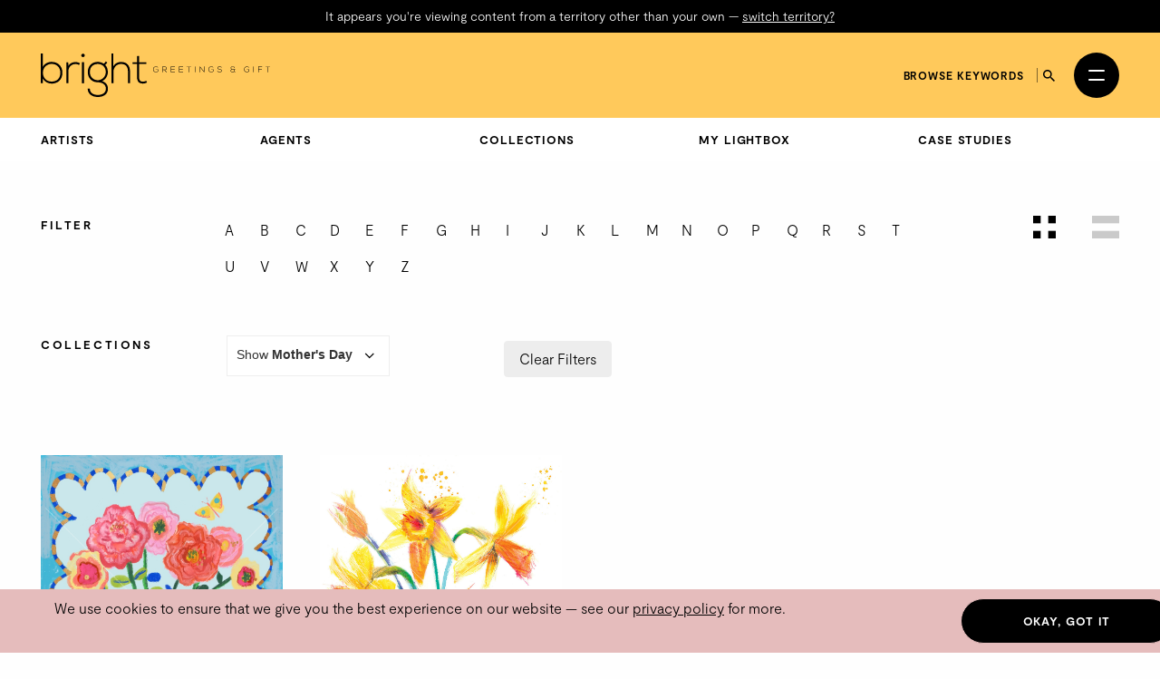

--- FILE ---
content_type: text/html; charset=utf-8
request_url: https://thebrightagency.com/uk/greetings-gift/artists?collection=mother-s-day&letter=l
body_size: 32408
content:
<!DOCTYPE html>
<html>
  <head>
    <title>The Bright Agency</title>
    <meta name="csrf-param" content="authenticity_token" />
<meta name="csrf-token" content="zdZkheN1ShRNDCsfGx0PDmKz1LPLCrr6QJbBjhkrGfkh9ng88rIuvEwlKUWqGvkGrlIRoX7IGNxZYny3dycw6Q" />

    <meta http-equiv="X-UA-Compatible" content="IE=edge">
    <meta name="viewport" content="width=device-width, initial-scale=1">


      <meta name="p:domain_verify" content="30ab0c1c162bd1988d6ba29ac527363f"/>

    <link rel="stylesheet" href="/assets/application-1c1a5267657473fb1c9539a5d92a9cb644e2602e27301bd094ab19e084e6a99c.css" media="all" />
    <script src="/assets/modernizr-ccda368f491ccadecaa8b7bcdbf349ab74c4446d4ba00732d08c0ed7a8125b35.js"></script>
    <script src="/assets/application-a0b0786c31e9c856cd0d0be7364ebd010b140569fcee1120f68d67c06bed709a.js"></script>

    <!-- HTML5 shim and Respond.js for IE8 support of HTML5 elements and media queries -->
    <!--[if lt IE 9]>
      <script src="https://oss.maxcdn.com/html5shiv/3.7.3/html5shiv.min.js"></script>
      <script src="https://oss.maxcdn.com/respond/1.4.2/respond.min.js"></script>
    <![endif]-->

    <!-- Global Site Tag (gtag.js) - Google Analytics -->
    <script async src="https://www.googletagmanager.com/gtag/js?id=UA-27081590-1"></script>
    <script>
      window.dataLayer = window.dataLayer || [];
      function gtag(){dataLayer.push(arguments);}
      gtag('js', new Date());
      gtag('config', 'UA-27081590-1');
    </script>
  </head>

 <body class="artists artists-greetings-gift " data-module="app/cookies app/territory" data-territory="UK">
    <div class="headerWrap">
      <div class="territory-alert -greetings-gift">
        <div class="container">
          It appears you're viewing content from a territory other than your own
          &mdash; <a href="/uk">switch territory?</a>
        </div>
      </div>

      <header class="header -greetings-gift">
        <div class="header__inner">


          <a class="header__logo" href="/uk">
            <svg xmlns="http://www.w3.org/2000/svg" viewBox="0 0 449.46 85.17">
  <g fill="currentColor">
    <path d="M4.06 0v26.16c3.38-6.67 10.15-9.67 17.35-9.67 11.68 0 20.98 7.67 20.98 21.25s-9.22 21.25-20.9 21.25c-7.11 0-13.96-3.5-17.43-9.75v9.08H0V0h4.06Zm.08 37.66c0 10.25 7.28 17.33 17.09 17.33s17.09-5.83 17.09-17.25-7.7-17.33-17.09-17.33-17.09 7-17.09 17.25"/>
    <path d="M53.9 17.16l.17 7.33c2.62-5.58 8.55-7.75 13.88-7.75 3.13-.08 6.18.75 8.97 2.42l-1.86 3.33c-2.2-1.33-4.65-1.92-7.11-1.92-7.78.08-13.79 6.25-13.79 13.75v24h-4.15V17.16h3.89Z"/>
    <rect x="80.64" y="17" width="4.15" height="41.33"/>
    <path d="M79.45 3.75c0 4.33 6.68 4.33 6.68 0s-6.68-4.33-6.68 0"/>
    <path d="M127.68 15.5l2.71 2.33-4.06 4.67c2.96 3.17 5.16 7.33 5.16 14 0 7.17-4.31 14.42-11.25 17.5 7.36 2.58 11.42 7.67 11.42 14.75 0 11.08-8.8 16.42-19.88 16.42s-19.8-6-19.8-16.42h4.15c0 8.42 7.28 12.42 15.65 12.42s15.82-3.67 15.82-12.42-8.04-12.33-15.82-12.33c-12.1 0-19.63-8.92-19.63-19.92 0-12.83 8.8-20.08 19.63-20.08 4.23 0 8.63 1.5 11.85 3.75l4.06-4.67ZM96.29 36.49c0 8.5 5.92 15.83 15.48 15.83 8.63 0 15.65-7.33 15.65-15.83 0-10.42-7.02-16-15.65-16s-15.48 5.25-15.48 16"/>
    <path d="M142.32 0v24.83c3.38-5.92 9.22-8.17 15.06-8.25 11.68 0 17.52 7.42 17.52 18.16v23.58h-4.06V34.74c0-8.5-4.06-14.25-13.45-14.25-8.8 0-14.89 6.67-14.89 15.25v22.58h-4.15V0h3.98-.01Z"/>
    <path d="M192.75 4.75v12.42h14.21v3.42h-14.21v25.08c0 5.58 1.18 9.5 7.7 9.5 2.03 0 4.32-.67 6.43-1.67l1.44 3.33c-2.62 1.25-5.25 2.08-7.87 2.08-8.88 0-11.76-5.17-11.76-13.25V20.58h-8.88v-3.42h8.88v-12l4.06-.42Z"/>
    <path d="M229.48 27.56c-.98-.96-2.34-1.44-3.6-1.44-3.28 0-4.96 2.4-4.95 4.99 0 2.64 1.68 4.91 4.95 4.91 1.2 0 2.45-.42 3.41-1.3v-3.14h-3.91v-.75h4.72v4.19c-1.17 1.17-2.56 1.81-4.23 1.81-3.81 0-5.78-2.66-5.78-5.71-.02-3.51 2.37-5.79 5.78-5.79 1.47 0 2.96.56 4.1 1.68l-.5.54Z"/>
    <path d="M247.24 36.7h-1.14l-3.87-4.24h-3.06v4.24h-.86V25.5h4.93c2.43 0 3.67 1.74 3.68 3.49.02 1.82-1.18 3.43-3.63 3.43l3.95 4.29Zm-8.06-5.06h3.97c1.95 0 2.82-1.1 2.83-2.67.02-1.31-.88-2.67-2.74-2.67h-4.07v5.35h.01Z"/>
    <path d="M255.96 30.66h6.56v.78h-6.56v4.42h7.08v.83h-7.92v-11.2h7.73v.82h-6.88v4.35Z"/>
    <path d="M271.94 30.66h6.56v.78h-6.56v4.42h7.08v.83h-7.92v-11.2h7.73v.82h-6.88v4.35Z"/>
    <path d="M289.78 26.28h-4.05v-.77h8.96v.77h-4.05V36.7h-.86V26.28Z"/>
    <rect x="302.12" y="25.5" width="0.85" height="11.2"/>
    <path d="M312.1 25.49l7.54 9.27v-9.27h.85v11.2h-.34l-7.55-9.25v9.25h-.86v-11.2h.37-.01Z"/>
    <path d="M337.93 27.56c-.98-.96-2.34-1.44-3.6-1.44-3.28 0-4.96 2.4-4.95 4.99 0 2.64 1.68 4.91 4.95 4.91 1.2 0 2.45-.42 3.41-1.3v-3.14h-3.91v-.75h4.72v4.19c-1.17 1.17-2.56 1.81-4.23 1.81-3.81 0-5.78-2.66-5.78-5.71-.02-3.51 2.37-5.79 5.78-5.79 1.47 0 2.96.56 4.1 1.68l-.5.54h.01Z"/>
    <path d="M353.87 27.66c-.82-1.31-2.13-1.5-3.39-1.52-1.31 0-3.39.48-3.39 2.27 0 1.42 1.54 1.76 3.43 2.11 2.16.42 4.4.8 4.4 3.22-.02 2.53-2.56 3.14-4.43 3.14-1.74 0-3.73-.72-4.59-2.43l.77-.38c.69 1.36 2.45 2.03 3.83 2.03s3.57-.38 3.57-2.37c.02-1.68-1.84-2.05-3.68-2.4-2.05-.4-4.15-.82-4.15-2.88-.05-2.37 2.42-3.11 4.26-3.11 1.6 0 2.99.26 4.1 1.9l-.7.42h-.03Z"/>
    <path d="M379.16 28.2c0-1.76-1.38-2.06-2.87-2.06-2.14 0-3.17.99-3.15 2.26.02 1.71 1.84 2.24 3.19 2.24h4.75v.69h-1.02v2.45c0 1.2.27 2.27 1.39 2.26v.67c-.91.13-1.63-.48-1.87-1.42-.82 1.33-2.1 1.57-3.3 1.57-2.72 0-4.15-1.2-4.15-3.12 0-1.39 1.14-2.37 2.26-2.74-1.17-.35-2.07-1.33-2.07-2.58 0-1.73 1.42-2.98 3.99-2.98 1.79 0 3.6.46 3.6 2.77h-.75Zm.19 3.12h-3.07c-2.21 0-3.33 1.25-3.33 2.4 0 1.44 1.06 2.37 3.31 2.37 1.28 0 3.09-.45 3.09-2.32v-2.45Z"/>
    <path d="M407.83 27.56c-.98-.96-2.34-1.44-3.6-1.44-3.28 0-4.96 2.4-4.95 4.99 0 2.64 1.68 4.91 4.95 4.91 1.2 0 2.45-.42 3.41-1.3v-3.14h-3.91v-.75h4.72v4.19c-1.17 1.17-2.56 1.81-4.23 1.81-3.81 0-5.78-2.66-5.78-5.71-.02-3.51 2.37-5.79 5.78-5.79 1.47 0 2.96.56 4.1 1.68l-.5.54h.01Z"/>
    <rect x="416.66" y="25.5" width="0.85" height="11.2"/>
    <path d="M427.14 30.82h6.45v.82h-6.45v5.07h-.86V25.49h7.54v.86h-6.67v4.47h-.01Z"/>
    <path d="M444.55 26.28h-4.05v-.77h8.96v.77h-4.05V36.7h-.86V26.28Z"/>
  </g>
</svg>

</a>
          <a class="header__logo header__logo--mobile" href="/uk">
            <svg xmlns="http://www.w3.org/2000/svg" viewBox="0 0 208.32 85.17">
  <g fill="currentColor">
    <path d="M4.06 0v26.16c3.38-6.67 10.15-9.67 17.35-9.67 11.68 0 20.98 7.67 20.98 21.25s-9.22 21.25-20.9 21.25c-7.11 0-13.96-3.5-17.43-9.75v9.08H0V0h4.06Zm.08 37.66c0 10.25 7.28 17.33 17.09 17.33s17.09-5.83 17.09-17.25-7.7-17.33-17.09-17.33-17.09 7-17.09 17.25"/>
    <path d="M53.9 17.16l.17 7.33c2.62-5.58 8.55-7.75 13.88-7.75 3.13-.08 6.18.75 8.97 2.42l-1.86 3.33c-2.2-1.33-4.65-1.92-7.11-1.92-7.78.08-13.79 6.25-13.79 13.75v24h-4.15V17.16h3.89Z"/>
    <rect x="80.64" y="17" width="4.15" height="41.33"/>
    <path d="M79.45 3.75c0 4.33 6.68 4.33 6.68 0s-6.68-4.33-6.68 0"/>
    <path d="M127.68 15.5l2.71 2.33-4.06 4.67c2.96 3.17 5.16 7.33 5.16 14 0 7.17-4.31 14.42-11.25 17.5 7.36 2.58 11.42 7.67 11.42 14.75 0 11.08-8.8 16.42-19.88 16.42s-19.8-6-19.8-16.42h4.15c0 8.42 7.28 12.42 15.65 12.42s15.82-3.67 15.82-12.42-8.04-12.33-15.82-12.33c-12.1 0-19.63-8.92-19.63-19.92 0-12.83 8.8-20.08 19.63-20.08 4.23 0 8.63 1.5 11.85 3.75l4.06-4.67ZM96.29 36.49c0 8.5 5.92 15.83 15.48 15.83 8.63 0 15.65-7.33 15.65-15.83 0-10.42-7.02-16-15.65-16s-15.48 5.25-15.48 16"/>
    <path d="M142.32 0v24.83c3.38-5.92 9.22-8.17 15.06-8.25 11.68 0 17.52 7.42 17.52 18.16v23.58h-4.06V34.74c0-8.5-4.06-14.25-13.45-14.25-8.8 0-14.89 6.67-14.89 15.25v22.58h-4.15V0h3.98-.01Z"/>
    <path d="M192.75 4.75v12.42h14.21v3.42h-14.21v25.08c0 5.58 1.18 9.5 7.7 9.5 2.03 0 4.32-.67 6.43-1.67l1.44 3.33c-2.62 1.25-5.25 2.08-7.87 2.08-8.88 0-11.76-5.17-11.76-13.25V20.58h-8.88v-3.42h8.88v-12l4.06-.42Z"/>
  </g>
</svg>

</a>
          <div class="header__column header__search-toggle-wrap">
              <a class="header__browse-keywords-link" href="/uk/keywords?division=greetings-gift">Browse keywords</a>

            <button class="header__search-toggle js-desktop-search-toggle" data-target=".header__search-desktop">
              <span class="sr-only">Search</span>
              <svg width="13" height="13" viewBox="0 0 13 13" fill="none" xmlns="http://www.w3.org/2000/svg">
<path d="M9.29102 8.1761H8.70383L8.49571 7.97541C9.22413 7.12807 9.66266 6.02802 9.66266 4.83133C9.66266 2.16295 7.49971 0 4.83133 0C2.16295 0 0 2.16295 0 4.83133C0 7.49971 2.16295 9.66266 4.83133 9.66266C6.02802 9.66266 7.12807 9.22413 7.97541 8.49571L8.1761 8.70383V9.29102L11.8925 13L13 11.8925L9.29102 8.1761ZM4.83133 8.1761C2.98056 8.1761 1.48656 6.6821 1.48656 4.83133C1.48656 2.98056 2.98056 1.48656 4.83133 1.48656C6.6821 1.48656 8.1761 2.98056 8.1761 4.83133C8.1761 6.6821 6.6821 8.1761 4.83133 8.1761Z" fill="currentColor"/>
</svg>

            </button>

            <button
              class="header__burger"
              id="menuToggle"
              aria-controls="navModal"
              aria-expanded="false"
              aria-label="Open menu"
            >
              <span></span>
              <span></span>
            </button>
          </div>
        </div>

        <div class="header__search-desktop">
          <div class="container">
            <div
              class="header__search-desktop-wrap"
              data-module="app/search"
              data-territory="uk"
              data-division="greetings-gift"
            >
              <form class="new_search_form" id="new_search_form" action="/uk/search" accept-charset="UTF-8" method="get">
                <input type="hidden" name="type" id="type" value="assets" autocomplete="off" />
                <input type="hidden" name="division" id="division" value="greetings-gift" autocomplete="off" />
                <input type="text" name="expression" id="expression" autocomplete="off" class="header__search-desktop-input" placeholder="Search keyword, artist or artwork" />

                <div class="search-suggestions"></div>

                <div class="header__search-desktop-button-wrap">
                  <button type="submit" class="header__search-desktop-submit-button button -black -noBorder js-search-button-desktop" disabled="disabled">Search</button>
                  <a class="header__keywordButton" href="/uk/keywords?division=greetings-gift">Search by keywords</a>
                </div>

</form>            </div>
          </div>
          <button class="header__search-desktop-close js-search-desktop-close">
            <span class="sr-only">Close</span>
            <img src="/assets/icon-close-c467efa17a7c15f261b00c41335e2eb88bad67e89280b628be03ddc8bba2d584.svg" />
          </button>
        </div>

        <div class="nav  -greetings-gift" id="navModal" aria-hidden="true" role="dialog" aria-modal="true" hidden>
          <div class="nav__overlay"></div>
          <div class="nav__content">
            <div class="nav__inner">
              <nav class="nav__links">
                <ul class="nav__list">
                      <li class="nav__item -childrens-illustration">
                        <a class="
                              nav__link
                              nav__link--large
                            " href="/uk/childrens-illustration">Children&#39;s Illustration</a>
                      </li>
                      <li class="nav__item -literary">
                        <a class="
                              nav__link
                              nav__link--large
                            " href="/uk/literary">Literary</a>
                      </li>
                      <li class="nav__item -licensing">
                        <a class="
                              nav__link
                              nav__link--large
                            " href="/uk/licensing">Licensing</a>
                      </li>
                      <li class="nav__item -film-and-tv">
                        <a class="
                              nav__link
                              nav__link--large
                            " href="/uk/film-and-tv">Film &amp; TV</a>
                      </li>
                      <li class="nav__item -design-and-advertising">
                        <a class="
                              nav__link
                              nav__link--large
                            " href="/uk/design-and-advertising">Design &amp; Advertising</a>
                      </li>
                      <li class="nav__item -greetings-gift">
                        <a class="
                              nav__link
                              nav__link--large
                            " href="/uk/greetings-gift">Greetings &amp; Gift</a>
                      </li>
                </ul>
                <ul class="nav__list">
                  <li>
                    <a class="nav__link" href="/uk/what-we-do">About</a>
                  </li>
                  <li>
                    <a class="nav__link" href="/uk/case-studies">Case Studies</a>
                  </li>
                  <li>
                    <a class="nav__link" href="/uk/contacts/new">Contact</a>
                  </li>
                  <li>
                    <a class="nav__link nav__link--mobile-only" href="/uk/keywords?division=greetings-gift">Browse keywords</a>
                  </li>
                  <li>
                    <a class="nav__link" href="/uk/submissions/new">Submissions</a>
                  </li>
                </ul>
                <ul class="nav__list">

                  <li class="-my-account">
                    <a class="nav__link -my-account" href="/account/log-in">My Account</a>
                  </li>
                  <li class="-lightbox">
                    <a class="nav__link nav__link--lightbox" href="/account/lightbox">
                      Lightbox
                      <span class="-lightbox-count">0</span>
</a>                  </li>
                </ul>
              </nav>
              <footer class="nav__footer">
                <ul class="nav__footer-list -terroritory-toggle">
                    <li class="nav__footer-item -active">
                      <a class="nav__footer-link" href="/uk">UK</a>
                    </li>
                    <li class="nav__footer-item">
                      <a class="nav__footer-link" href="/us">US</a>
                    </li>
                    <li class="nav__footer-item">
                      <a class="nav__footer-link" href="/cn">CN</a>
                    </li>
                </ul>
              </footer>
            </div>
          </div>
        </div>
      </header>


      <div class="division-nav -licensing">
        <div class="division-nav__inner">
          <button class="division-nav__toggle js-division-nav-toggle">
            <span class="translation_missing" title="translation missing: en.components.navigation.primary.greetings_gift">Greetings Gift</span>
            <img class="division-nav__toggleIcon" src="/assets/icons/down-arrow-2c07b15bfde074abf56d9492c142ee0fdc39ed4d99ebc881a300d164344f859c.svg" />
          </button>
          <div class="division-nav__menu">
            <ul class="division-nav__list -sub-nav">
              <li class="division-nav__item">
                <a class="division-nav__link" href="/uk/greetings-gift/artists">Artists</a>
              </li>
              <li class="division-nav__item">
                <a class="division-nav__link" href="/uk/greetings-gift/agents">Agents</a>
              </li>
              <li class="division-nav__item">
                <a class="division-nav__link" href="/uk/greetings-gift/tags">Collections</a>
              </li>
              <li class="division-nav__item">
                <a class="division-nav__link" href="/account/lightbox">My Lightbox</a>
              </li>
              <li class="division-nav__item">
                <a class="division-nav__link" href="/uk/greetings-gift/case-studies">Case Studies</a>
              </li>
            </ul>
          </div>
        </div>
      </div>



</div>

    <main class="artists__index">
      <section class="section spacing--top-md spacing--bottom-xl">
  <div class="container">
    <a name="filters"></a>
    <div class="filters spacing--bottom-md">
      <div class="row spacing--bottom-sm">
        <div class="col-sm-2">
          <span class="signpost">Filter</span>
        </div>
        <div class="col-sm-8">
          <div class="filters__items">
    <a class="filters__item -letter" href="/uk/greetings-gift/artists?collection=mother-s-day&amp;letter=a#filters">a</a>
    <a class="filters__item -letter" href="/uk/greetings-gift/artists?collection=mother-s-day&amp;letter=b#filters">b</a>
    <a class="filters__item -letter" href="/uk/greetings-gift/artists?collection=mother-s-day&amp;letter=c#filters">c</a>
    <a class="filters__item -letter" href="/uk/greetings-gift/artists?collection=mother-s-day&amp;letter=d#filters">d</a>
    <a class="filters__item -letter" href="/uk/greetings-gift/artists?collection=mother-s-day&amp;letter=e#filters">e</a>
    <a class="filters__item -letter" href="/uk/greetings-gift/artists?collection=mother-s-day&amp;letter=f#filters">f</a>
    <a class="filters__item -letter" href="/uk/greetings-gift/artists?collection=mother-s-day&amp;letter=g#filters">g</a>
    <a class="filters__item -letter" href="/uk/greetings-gift/artists?collection=mother-s-day&amp;letter=h#filters">h</a>
    <a class="filters__item -letter" href="/uk/greetings-gift/artists?collection=mother-s-day&amp;letter=i#filters">i</a>
    <a class="filters__item -letter" href="/uk/greetings-gift/artists?collection=mother-s-day&amp;letter=j#filters">j</a>
    <a class="filters__item -letter" href="/uk/greetings-gift/artists?collection=mother-s-day&amp;letter=k#filters">k</a>
    <a class="filters__item -letter -active" href="/uk/greetings-gift/artists?collection=mother-s-day#filters">l</a>
    <a class="filters__item -letter" href="/uk/greetings-gift/artists?collection=mother-s-day&amp;letter=m#filters">m</a>
    <a class="filters__item -letter" href="/uk/greetings-gift/artists?collection=mother-s-day&amp;letter=n#filters">n</a>
    <a class="filters__item -letter" href="/uk/greetings-gift/artists?collection=mother-s-day&amp;letter=o#filters">o</a>
    <a class="filters__item -letter" href="/uk/greetings-gift/artists?collection=mother-s-day&amp;letter=p#filters">p</a>
    <a class="filters__item -letter" href="/uk/greetings-gift/artists?collection=mother-s-day&amp;letter=q#filters">q</a>
    <a class="filters__item -letter" href="/uk/greetings-gift/artists?collection=mother-s-day&amp;letter=r#filters">r</a>
    <a class="filters__item -letter" href="/uk/greetings-gift/artists?collection=mother-s-day&amp;letter=s#filters">s</a>
    <a class="filters__item -letter" href="/uk/greetings-gift/artists?collection=mother-s-day&amp;letter=t#filters">t</a>
    <a class="filters__item -letter" href="/uk/greetings-gift/artists?collection=mother-s-day&amp;letter=u#filters">u</a>
    <a class="filters__item -letter" href="/uk/greetings-gift/artists?collection=mother-s-day&amp;letter=v#filters">v</a>
    <a class="filters__item -letter" href="/uk/greetings-gift/artists?collection=mother-s-day&amp;letter=w#filters">w</a>
    <a class="filters__item -letter" href="/uk/greetings-gift/artists?collection=mother-s-day&amp;letter=x#filters">x</a>
    <a class="filters__item -letter" href="/uk/greetings-gift/artists?collection=mother-s-day&amp;letter=y#filters">y</a>
    <a class="filters__item -letter" href="/uk/greetings-gift/artists?collection=mother-s-day&amp;letter=z#filters">z</a>
</div>

        </div>
        <div class="col-sm-2">
          <div class="filters__toggleWrap">
            <a class="filters__toggle is-active" href="/uk/greetings-gift/artists?letter=l#filters">

              <span class="sr-only">View as grid</span>
              <svg width="25" height="25" viewBox="0 0 25 25" fill="none" xmlns="http://www.w3.org/2000/svg">
<rect width="8.33333" height="8.33333" fill="black"/>
<rect y="16.6667" width="8.33333" height="8.33333" fill="black"/>
<rect x="16.6666" width="8.33333" height="8.33333" fill="black"/>
<rect x="16.6666" y="16.6667" width="8.33333" height="8.33333" fill="black"/>
</svg>

</a>            <a class="filters__toggle" href="/uk/greetings-gift/artists?letter=l&amp;view=list#filters">
              <span class="sr-only">View as list</span>
              <svg width="30" height="25" viewBox="0 0 30 25" fill="none" xmlns="http://www.w3.org/2000/svg">
  <rect width="30" height="8.33333" fill="black" />
  <rect y="16.6667" width="30" height="8.33333" fill="black" />
</svg>

</a>          </div>
        </div>
      </div>
        <div class="row">
          <div class="col-sm-2">
            <span class="signpost">Collections</span>
          </div>
          <div class="col-sm-3">
            <label class="blog-posts__division-select-label">
              Show <strong>Mother&#39;s Day</strong>
              <select class="blog-posts__division-select js-select-auto_navigate">
                <option value="/uk/greetings-gift/artists?letter=l#filters">
                  All Collections
                </option>
                  <option value="/uk/greetings-gift/artists?collection=anniversary&amp;letter=l#filters" >
                    Anniversary
                  </option>
                  <option value="/uk/greetings-gift/artists?collection=baby&amp;letter=l#filters" >
                    Baby
                  </option>
                  <option value="/uk/greetings-gift/artists?collection=birthday-ages&amp;letter=l#filters" >
                    Birthday Ages
                  </option>
                  <option value="/uk/greetings-gift/artists?collection=birthday-female&amp;letter=l#filters" >
                    Birthday Female
                  </option>
                  <option value="/uk/greetings-gift/artists?collection=birthday-general&amp;letter=l#filters" >
                    Birthday General
                  </option>
                  <option value="/uk/greetings-gift/artists?collection=birthday-male&amp;letter=l#filters" >
                    Birthday Male
                  </option>
                  <option value="/uk/greetings-gift/artists?collection=christening&amp;letter=l#filters" >
                    Christening
                  </option>
                  <option value="/uk/greetings-gift/artists?collection=christmas&amp;letter=l#filters" >
                    Christmas
                  </option>
                  <option value="/uk/greetings-gift/artists?collection=religious-christmas&amp;letter=l#filters" >
                    Christmas - Religious
                  </option>
                  <option value="/uk/greetings-gift/artists?collection=congratulations&amp;letter=l#filters" >
                    Congratulations
                  </option>
                  <option value="/uk/greetings-gift/artists?collection=easter&amp;letter=l#filters" >
                    Easter
                  </option>
                  <option value="/uk/greetings-gift/artists?collection=engagement&amp;letter=l#filters" >
                    Engagement
                  </option>
                  <option value="/uk/greetings-gift/artists?collection=father-s-day&amp;letter=l#filters" >
                    Father&#39;s Day
                  </option>
                  <option value="/uk/greetings-gift/artists?collection=fine-art&amp;letter=l#filters" >
                    Fine Art
                  </option>
                  <option value="/uk/greetings-gift/artists?collection=floral&amp;letter=l#filters" >
                    Floral and Nature
                  </option>
                  <option value="/uk/greetings-gift/artists?collection=get-well&amp;letter=l#filters" >
                    Get Well
                  </option>
                  <option value="/uk/greetings-gift/artists?collection=good-luck&amp;letter=l#filters" >
                    Good Luck
                  </option>
                  <option value="/uk/greetings-gift/artists?collection=halloween&amp;letter=l#filters" >
                    Halloween
                  </option>
                  <option value="/uk/greetings-gift/artists?collection=humour&amp;letter=l#filters" >
                    Humour
                  </option>
                  <option value="/uk/greetings-gift/artists?collection=juvenile&amp;letter=l#filters" >
                    Juvenile
                  </option>
                  <option value="/uk/greetings-gift/artists?collection=mindfulness-and-friendship&amp;letter=l#filters" >
                    Mindfulness and Friendship
                  </option>
                  <option value="/uk/greetings-gift/artists?collection=mother-s-day&amp;letter=l#filters"  selected >
                    Mother&#39;s Day
                  </option>
                  <option value="/uk/greetings-gift/artists?collection=new-home&amp;letter=l#filters" >
                    New Home
                  </option>
                  <option value="/uk/greetings-gift/artists?collection=wrap&amp;letter=l#filters" >
                    Pattern
                  </option>
                  <option value="/uk/greetings-gift/artists?collection=cultural-celebrations&amp;letter=l#filters" >
                    Religious &amp; Secular Holidays
                  </option>
                  <option value="/uk/greetings-gift/artists?collection=sympathy&amp;letter=l#filters" >
                    Sympathy
                  </option>
                  <option value="/uk/greetings-gift/artists?collection=thank-you&amp;letter=l#filters" >
                    Thank You
                  </option>
                  <option value="/uk/greetings-gift/artists?collection=thinking-of-you&amp;letter=l#filters" >
                    Thinking of You
                  </option>
                  <option value="/uk/greetings-gift/artists?collection=travel&amp;letter=l#filters" >
                    Travel
                  </option>
                  <option value="/uk/greetings-gift/artists?collection=typography&amp;letter=l#filters" >
                    Typography
                  </option>
                  <option value="/uk/greetings-gift/artists?collection=valentines&amp;letter=l#filters" >
                    Valentine&#39;s
                  </option>
                  <option value="/uk/greetings-gift/artists?collection=wall-art&amp;letter=l#filters" >
                    Wall Art
                  </option>
                  <option value="/uk/greetings-gift/artists?collection=wedding&amp;letter=l#filters" >
                    Wedding
                  </option>
              </select>
            </label>
          </div>
          <div class="col-sm-7">
            <div class="filters__items">
  <a class="filters__item -secondary -clear" href="/uk/greetings-gift/artists#filters">Clear Filters</a>
</div>

          </div>
        </div>
    </div>
  </div>

    <div class="section">
      <div class="container">

          <div class="assets">
            <div class="assets__list">
              <div class="row">
                    <div class="col-xs-12 col-sm-6 col-md-3 -wide">

                      <a title="Laura Coleman" class="assets__list-item t-artist" href="/uk/greetings-gift/artists/laura-coleman?collection=mother-s-day">
                        <div class="assets__list-item-image-wrap">
                              <img class="img-responsive assets__list-item-image" data-module="app/image" data-image-path="/missing.png" src="https://bright-site-production.s3.eu-west-2.amazonaws.com/assets/336885-12186678/image-12186678--watermarked.jpg?X-Amz-Algorithm=AWS4-HMAC-SHA256&amp;X-Amz-Credential=AKIAZIH6NIUHL6COTE6N%2F20260126%2Feu-west-2%2Fs3%2Faws4_request&amp;X-Amz-Date=20260126T014229Z&amp;X-Amz-Expires=3600&amp;X-Amz-SignedHeaders=host&amp;X-Amz-Signature=d5e4c1222dc519571ee15676c5465cfac9009488d1e5764333a6785060dabc69" />
                        </div>

                        <div class="assets__list-item-caption"><span class="assets__list-item-caption-span">Laura Coleman</span></div>
</a>                    </div>
                    <div class="col-xs-12 col-sm-6 col-md-3 -wide">

                      <a title="Laura Hughes" class="assets__list-item t-artist" href="/uk/greetings-gift/artists/laura-hughes?collection=mother-s-day">
                        <div class="assets__list-item-image-wrap">
                              <img class="img-responsive assets__list-item-image" data-module="app/image" data-image-path="/missing.png" src="https://bright-site-production.s3.eu-west-2.amazonaws.com/assets/205285-12106135/image-12106135--watermarked.jpg?X-Amz-Algorithm=AWS4-HMAC-SHA256&amp;X-Amz-Credential=AKIAZIH6NIUHL6COTE6N%2F20260126%2Feu-west-2%2Fs3%2Faws4_request&amp;X-Amz-Date=20260126T014229Z&amp;X-Amz-Expires=3600&amp;X-Amz-SignedHeaders=host&amp;X-Amz-Signature=c06ff25de6708e3d0af3ee9845a49d5826b9fb17e6af2de082ba7804c00362c8" />
                        </div>

                        <div class="assets__list-item-caption"><span class="assets__list-item-caption-span">Laura Hughes</span></div>
</a>                    </div>
              </div>
            </div>
          </div>

      </div>
    </div>

    <div class="container">
      
    </div>

</section>

    </main>
    <footer class="footer spacing--top-xl spacing--bottom-xl">
  <div class="container -wide">
    <div class="row">
      <div class="col-sm-4">
        <a class="footer__logo" href="/uk">
          <img src="/assets/agency_logo-3d98cab752df5028b3770cea154de7b27863117e370a616ffda947b15290da3c.svg" />
</a>      </div>
      <div class="col-sm-8 col-md-12 footer__contacts">
        <div class="footer__contacts-block -global col-md-6">
          <span class="footer__contacts-label">
            All global enquiries
          </span>
          <a class="footer__link" href="mailto:mail@thebrightagency.com">mail@thebrightagency.com</a>
        </div>
        <div class="footer__contacts-block -uk col-md-3">
          <span class="footer__contacts-label">UK</span>
          <a class="footer__link" href="tel:+442073269140">+44 207 326 9140</a><br/>
          <span class="footer__contacts-address">
            The Bright Agency<br/>
            103-105 St John's Hill<br />London<br />SW11 1SY
          </span>
        </div>
        <div class="footer__contacts-block -us col-md-3">
          <span class="footer__contacts-label">US</span>
          <a class="footer__link" href="tel:+16465259040">+1 646 525 9040</a><br/>
          <span class="footer__contacts-address">
            The Bright Agency<br/>
            <!--150 Bay Street, Office 339, Jersey City, NJ 07302-->
            157 - A First Street<br />C/O - Bright Group US Inc #339<br />Jersey City<br />NJ 07302
          </span>
        </div>
      </div>
      <div class="col-sm-12 col-md-6">
        <div class="footer__social">
            <a class="footer__social-link" href="https://www.threads.net/@brightagencypublishing">
              <img src="/assets/icons/threads-6637078f1cdb7897da36399e18ddf9fc3b530505f6559d5f717ad7ba34a30169.png" />
</a>            <a class="footer__social-link" href="https://www.instagram.com/the_bright_agency">
              <img src="/assets/icons/instagram-8cacac6f4fde049c0aac7a4b26dcb8c8dfbd13dff3ed82d618dec4dddbc9029a.svg" />
</a>            <a class="footer__social-link" href="https://www.pinterest.com/brightagencyillustration">
              <img src="/assets/icons/pinterest-24d006d4a13e0ef4737185c078fcf39cc6d78f0ea1d7f3d71b9c5fe79e7ccc16.svg" />
</a>            <a class="footer__social-link" href="https://www.linkedin.com/company/thebrightagency">
              <img src="/assets/icons/linkedin-36f7df32390d7e6feb9f9eb0316530485f2a0a28756fd31fe2c8179b8c024270.svg" />
</a>        </div>
      </div>
      <div class="col-sm-12 col-md-6">
        <div class="footer__copyrightWrap">
          <div class="col-sm-12 footer__menu">
            <a class="footer__link footer__link--small" href="/terms">Terms &amp; Conditions</a>
            <a class="footer__link footer__link--small" href="/privacy">Privacy Policy</a>
          </div>
          <div class="col-sm-12 footer__copyright">
            &copy; 2026 The Bright Agency
          </div>
        </div>
      </div>
    </div>
  </div>
</footer>

    <div class="cookies-notice">
  <div class="container">
  <div class="row">
    <div class="col-md-10">
      We use cookies to ensure that we give you the best experience on our website &mdash; see our <a href="/privacy">privacy policy</a> for more.
    </div>
    <div class="col-md-2">
      <a class="button -black">Okay, got it</a>
    </div>
  </div>
  </div>
</div>

  </body>
</html>


--- FILE ---
content_type: image/svg+xml
request_url: https://thebrightagency.com/assets/icons/down-arrow-2c07b15bfde074abf56d9492c142ee0fdc39ed4d99ebc881a300d164344f859c.svg
body_size: -394
content:
<svg width="17px" height="10px" viewBox="0 0 17 10" version="1.1" xmlns="http://www.w3.org/2000/svg" xmlns:xlink="http://www.w3.org/1999/xlink">
    <g stroke="none" stroke-width="1" fill="none" fill-rule="evenodd">
        <g id="left-arrow" transform="translate(8.500000, 5.000000) rotate(-90.000000) translate(-8.500000, -5.000000) translate(3.500000, -3.500000)" fill="#000" fill-rule="nonzero">
            <g id="Group" transform="translate(0.291678, 0.124791)">
                <rect id="Rectangle" transform="translate(4.833335, 5.000000) rotate(45.000000) translate(-4.833335, -5.000000) " x="4" y="0" width="1.66667" height="10"></rect>
                <rect id="Rectangle" transform="translate(4.833531, 10.892332) rotate(135.000000) translate(-4.833531, -10.892332) " x="4.00019634" y="5.89233219" width="1.66667" height="10"></rect>
            </g>
        </g>
    </g>
</svg>
